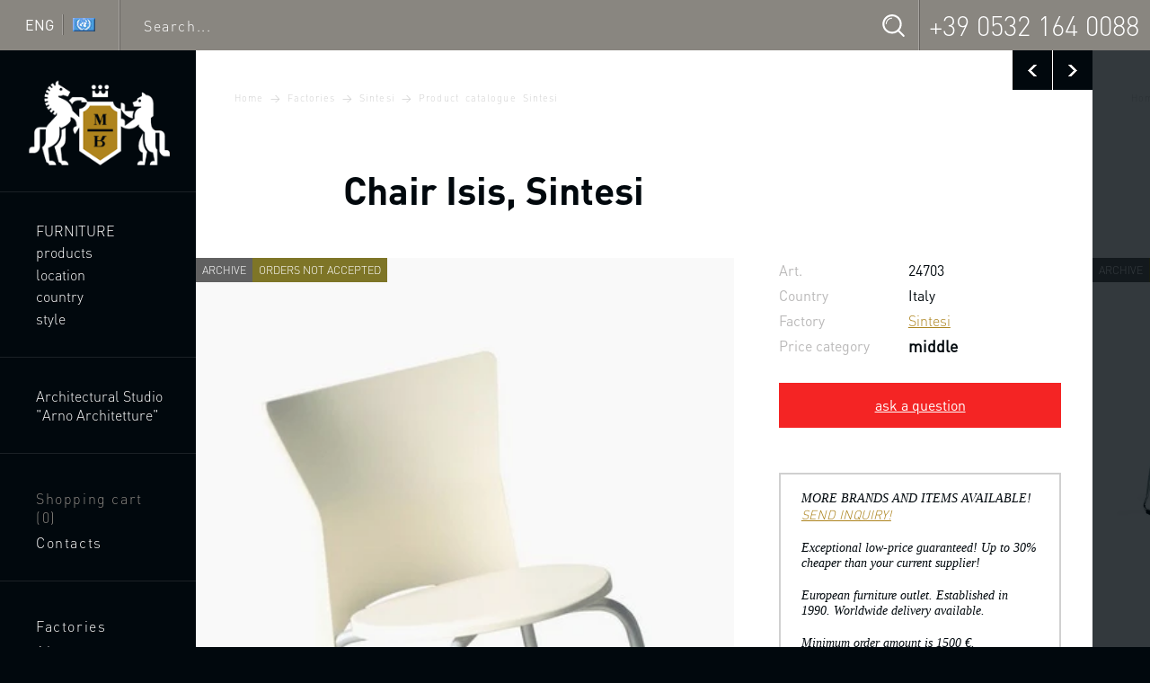

--- FILE ---
content_type: text/html; charset=UTF-8
request_url: https://www.luxuryfurnituremr.com/content/24703.html
body_size: 13932
content:
<!doctype html> <!--[if lte IE 8]>     <html class="no-js lte-ie9 lte-ie8" lang="en"> <![endif]--> <!--[if IE 9]>         <html class="no-js lte-ie9" lang="en"> <![endif]--> <!--[if gt IE 9]><!--> <html class="no-js" lang="en"> <!--<![endif]--> <head> <title>Chair Isis, Sintesi - Luxury furniture MR</title> <meta name="keywords" content="back in stock,chair,dining room,italy,metal,modern,plastic,sintesi" /> <meta name="description" content="Chair Isis, Sintesi." /> <meta charset="UTF-8"/> <meta http-equiv="x-ua-compatible" content="ie=edge"> <meta name="viewport" content="width=device-width, initial-scale=1"> <meta name="language" content="en" /> <meta http-equiv="content-language" content="en"> <meta property="og:locale" content="en_EN" /> <meta property="og:site_name" content="Luxury furniture MR"/> <meta property="og:title" content="Chair Isis, Sintesi" /> <meta property="twitter:site" content="@luxuryfurnituremr" /> <meta property="twitter:card" content="summary_large_image" /> <meta property="twitter:title" content="Chair Isis, Sintesi"/> <meta property="og:type" content="product" /> <meta property="og:url" content="https://www.luxuryfurnituremr.com/content/24703.html" /> <meta property="og:description" content="The Isis chair from the Italian manufacturer Sintesi. The base is made of steel tubes. Seat and backrest made of technopolymer. Colors - in stock. The model will perfectly complement a dining room in a modern style." /> <meta property="og:image" content="https://www.luxuryfurnituremr.com/images/tb/2/4/7/24703/13148719111102_w904h3000.jpg" /> <meta property="og:image:width" content="411" /> <meta property="og:image:height" content="550" /> <meta property="twitter:image" content="https://www.luxuryfurnituremr.com/images/tb/2/4/7/24703/13148719111102_w904h3000.jpg" /> <meta property="twitter:url" content="https://www.luxuryfurnituremr.com/content/24703.html" /> <meta property="twitter:description" content="The Isis chair from the Italian manufacturer Sintesi. The base is made of steel tubes. Seat and backrest made of technopolymer. Colors - in stock. The model will perfectly complement a dining room in a modern style." /> <link rel="icon" href="/favicon.ico" type="image/x-icon"> <link rel="shortcut icon" href="/favicon.ico" type="image/x-icon"> <meta http-equiv="x-dns-prefetch-control" content="on"> <link rel="dns-prefetch" href="//ajax.googleapis.com"> <link rel="dns-prefetch" href="//www.google-analytics.com"> <link rel="dns-prefetch" href="//s7.addthis.com"> <link rel="dns-prefetch" href="//m.addthisedge.com"> <link rel="dns-prefetch" href="//assets.pinterest.com"> <link rel="dns-prefetch" href="//widgets.pinterest.com"> <link rel="stylesheet" href="/css/template.css"> <!--[if lt IE 9]><script src="/js/ltie9-head.min.js"></script><![endif]--> <script>(function(w,d,s,l,i){w[l]=w[l]||[];w[l].push({'gtm.start':
new Date().getTime(),event:'gtm.js'});var f=d.getElementsByTagName(s)[0],
j=d.createElement(s),dl=l!='dataLayer'?'&l='+l:'';j.async=true;j.src=
'https://www.googletagmanager.com/gtm.js?id='+i+dl;f.parentNode.insertBefore(j,f);
})(window,document,'script','dataLayer','GTM-TR87Q7P');</script> </head><body> <noscript><iframe src="https://www.googletagmanager.com/ns.html?id=GTM-TR87Q7P" height="0" width="0" style="display:none;visibility:hidden"></iframe></noscript> <div class="wrapper"> <header class="panel-wrapper"> <div class="panel"> <div class="panel-cell panel-cell--lang"> <div class="language_selector" data-popup='select_language'> <span class="language_selector-text">ENG</span> <span class="language_selector-div"></span> <span class="language_selector-flag"> <div class="flag"></div> </span> </div> </div> <div class="panel-cell panel-cell--search"> <form class="panel-search" action="/search.html" method="get"> <input type="text" name="query" placeholder="Search..." title="Search" /> <button type="submit" title="Search"></button> </form> </div> <div class="panel-cell panel-cell--contacts"> <div class="panel-contact"> <span></span> <a href="tel:3905321640088">+39 0532 164 0088</a> </div> <div class="panel-mob-contact-btn"></div> </div> </div> <div class="panel-mob-contacts"> <div class="panel-contact"> <span></span> <a href="tel:3905321640088">+39 0532 164 0088</a> </div> </div> </header> <div class="columns"> <div class="columns-inner"> <div class="column-nav-bg"></div> <div class="column-nav"> <nav class="nav-wrapper"> <a class="logo" href="/" title="Luxury furniture MR"> <img class="logo-img logo-img--big lazyload" data-src="/img/logo.png" alt="Luxury furniture MR" width="190" height="156" /> <img class="logo-img logo-img--small lazyload" data-src="/img/logo_small.png" alt="Luxury furniture MR" width="107" height="118" /> </a> <ul class="nav nav--main"> <li class="nav-item"><a href="/furniture.html" title="italian furniture" class="nav-link">Furniture</a></li> <li class="nav-item nav-item--sub"><span class="nav-link" data-subnav-btn="type">products</span></li> <li class="nav-item nav-item--sub"><span class="nav-link" data-subnav-btn="place">location</span></li> <li class="nav-item nav-item--sub"><span class="nav-link" data-subnav-btn="country">country</span></li> <li class="nav-item nav-item--sub"><span class="nav-link" data-subnav-btn="style">style</span></li> </ul> <ul class="nav"> <li class="nav-item"><a href="/architect-giuseppe-arnone.html" class="nav-link">Architectural Studio "Arno Architetture"</a></li> </ul> <ul class="nav nav--special nav--desktop"> <li class="nav-item"> <a href="/basket.html" class="nav-link nav-link--shoppingcart  nav-link--shoppingcart--no">Shopping cart <span>(<span>0</span>)</span></a> </li> <li class="nav-item"><a href="/contacts.html" class="nav-link nav-link--contacts">Contacts</a></li> </ul> <ul class="nav nav--special nav--desktop"> <li class="nav-item"><a href="/firms.html" class="nav-link">Factories</a></li> <li class="nav-item"><a href="/about.html" class="nav-link">About&nbsp;us</a></li> <li class="nav-item"><a href="#" data-popup="feedback_question" class="nav-link nav-link--mail">Ask&nbsp;a&nbsp;question</a></li> </ul> <ul class="nav nav--tablet"> <li class="nav-item"><a href="/architect-giuseppe-arnone.html" class="nav-link">Giuseppe Arnone</a></li> <li class="nav-item"><a href="/firms.html" class="nav-link">Factories</a></li> <li class="nav-item"><a href="/about.html" class="nav-link">About&nbsp;us</a></li> <li class="nav-item"><a href="/contacts.html" class="nav-link">Contacts</a></li> <li class="nav-item"> <a href="/basket.html" class="nav-link nav-link--icon nav-link--shoppingcart  nav-link--shoppingcart--no"><span>(<span>0</span>)</span></a> </li> </ul> <ul class="nav nav--topmobile"> <li class="nav-item"> <a href="/basket.html" class="nav-link nav-link--icon nav-link--shoppingcart  nav-link--shoppingcart--no"></a> </li> <li class="nav-item"><span class="nav-link nav-link--icon nav-link--menu" data-mobmenutoggle><span class="hidden">Open/close menu</span></span></li> </ul> </nav> <nav class="mobmenu"> <ul class="nav"> <li class="nav-item"><a href="/furniture.html" title="italian furniture" class="nav-link">Furniture</a></li> <li class="nav-item nav-item--sub"><span class="nav-link" data-subnav-btn="type">products</span></li> <li class="nav-item nav-item--sub"><span class="nav-link" data-subnav-btn="place">location</span></li> <li class="nav-item nav-item--sub"><span class="nav-link" data-subnav-btn="country">country</span></li> <li class="nav-item nav-item--sub"><span class="nav-link" data-subnav-btn="style">style</span></li> </ul> <ul class="nav"> <li class="nav-item"><a href="/architect-giuseppe-arnone.html" class="nav-link">Architectural Studio "Arno Architetture"</a></li> </ul> <ul class="nav"> <li class="nav-item"><a href="/firms.html" class="nav-link">Factories</a></li> <li class="nav-item"><a href="/about.html" class="nav-link">About&nbsp;us</a></li> </ul> <ul class="nav nav--icons nav--mobile"> <li class="nav-item"><a href="/contacts.html" class="nav-link nav-link--icon nav-link--contacts"></a></li> <li class="nav-item"><a href="#" data-popup="feedback_question" class="nav-link nav-link--icon nav-link--mail"></a></li> </ul> </nav> </div> <div class="column-mainwrap"> <div class="column-main"> <section class="content-wrapper"> <div class="content-wrapper2"> <div class="swp" data-swp='[{"id":"24752","title":"The Bunny Chair, Sintesi","url":"\/content\/24752.html"},{"id":"24703","title":"Chair Isis, Sintesi","url":"\/content\/24703.html","isCurrent":true},{"id":"24764","title":"The Lala Chair, Sintesi","url":"\/content\/24764.html"},{"id":"24706","title":"The Leo Sofa, Sintesi","url":"\/content\/24706.html"},{"id":"24719","title":"The Meduse coffee table, Sintesi","url":"\/content\/24719.html"},{"id":"24745","title":"Rack Growing, Sintesi","url":"\/content\/24745.html"},{"id":"13448","title":"Chair without armrests, Rania Two - Sintesi","url":"\/content\/13448.html"}]' data-swp-url='/?temapage=tovar&action=tovarnextajx'> <div class="swp-controls"> <a class="arrow arrow--black arrow--prev" href="/content/24752.html" title="previous - The Bunny Chair, Sintesi"></a><a class="arrow arrow--black arrow--next" href="/content/24764.html" title="next - The Lala Chair, Sintesi"></a> </div> <div class="swp-items"> <div class="swp-item"> <div class="content" itemscope itemtype="http://schema.org/Product"> <nav class="breadcrumbs" xmlns:v="http://rdf.data-vocabulary.org/#"> <a typeof="v:Breadcrumb" href="/" title="Luxury furniture MR" rel="v:url" property="v:title">Home</a>&nbsp;<i></i> <a typeof="v:Breadcrumb" href="/firms.html" title="Manufacturers of lighting items Italy, Netherlands, France, Germany, USA, Netherlands…" rel="v:url" property="v:title">Factories</a>&nbsp;<i></i> <a typeof="v:Breadcrumb" href="/sintesi.html" title="Sintesi" rel="v:url" property="v:title">Sintesi</a>&nbsp;<i></i> <a typeof="v:Breadcrumb" href="/product-catalog-sintesi.html" title="Sintesi Furniture" rel="v:url" property="v:title">Product catalogue Sintesi</a> </nav> <div class="complex_header"> <div class="complex_header-bg"></div> <h1 itemprop="name">Chair Isis, Sintesi</h1> </div> <section class="item"> <div class="item-ill-wrap"> <div class="item-ill"> <img class="lazyload" data-src="/images/tb/2/4/7/24703/13148719111102_w904h3000.jpg" alt="Chair Isis, Sintesi" data-href="/images/tb/2/4/7/24703/13148719111102_w4000h3200.jpg" itemprop="image" /> <span class="item-marks"> <span class="item-mark item-mark--archive">archive</span> <span class="item-mark item-mark--suspended">orders not accepted</span> </span> </div> <div class="item-socials addthis_inline_share_toolbox"></div> </div> <div class="item-content"> <div class="item-content-aside"> <table class="item-data"> <tr><th>Art.</th><td>24703</td></tr> <tr><th>Country</th><td>Italy</td></tr> <tr><th>Factory</th><td><a href="/sintesi.html" title="Sintesi"><span itemprop="brand">Sintesi</span></a></td></tr> <tr valign="top"> <th>Price category</th> <td itemprop="offers" itemscope itemtype="http://schema.org/AggregateOffer"> <div class="item-data-category">middle</div> <meta itemprop="lowPrice" content="120"> <meta itemprop="priceCurrency" content="EUR"> </td> </tr> </table> <span itemprop="aggregateRating" itemscope itemtype="http://schema.org/AggregateRating"> <meta itemprop="ratingValue" content="61"> <meta itemprop="bestRating" content="100"> <meta itemprop="ratingCount" content="6"> </span> <button class="item-action item-action--price" data-popup='request_question' data-popup-config='{"usedClass":"item-action--done","formTitle":"Chair Isis, Sintesi, art. № 24703","url":"/request.html?action=question&item_id=24703","customOptions":{"itemId":24703}}'>ask a question</button> <div class="item-note"> <p>MORE BRANDS AND ITEMS AVAILABLE!&nbsp; <a href="#" data-popup="feedback_question">SEND INQUIRY!</a></p> <p>Exceptional low-price guaranteed! Up to 30% cheaper than your current supplier!</p> <p>European furniture outlet. Established in 1990. Worldwide delivery available.</p> <p>Minimum order amount is 1500 &euro;.</p> </div> </div> <div class="item-descr"> <div class="item-descr-title">Description, dimensions, materials</div> <div class="item-descr-text" itemprop="description">The Isis chair from the Italian manufacturer Sintesi. The base is made of steel tubes. Seat and backrest made of technopolymer. Colors - in stock. The model will perfectly complement a dining room in a modern style.</div> </div> </div> </section> <section class="block"> <header class="blockheader">chair Isis</header> <div class="block-content"> <table class="item-data"> <tr><th>Details:</th><td>
																											frame: metal<br />
																			seat: plastic<br /> </td></tr> </table> </div> </section> <section class="itemnote"> <div class="itemnote-content">
									Orders for products Sintesi is currently not accepted. 
								Have questions? Call our specialists daily from 10-00 to 19-00 on the Multi-line phone +39&nbsp;0532&nbsp;164&nbsp;0088, or <a href="#" data-popup="feedback_question">ask a question</a>.			
			</div> </section> <section class="itemgallery"> <header class="blockheader">Gallery The Isis Chair</header> <section class="gallery highlight"><a href="/images/tb/2/4/7/24703/13148719111102_w4000h3200.jpg" data-href="/images/tb/2/4/7/24703/13148719111102_w4000h3200.jpg" title="Chair Isis, Sintesi" class="gallery-item"><img class="lazyload" data-src="/images/tb/2/4/7/24703/13148719111102_w384h384.jpg" alt="The Isis Chair" width="384" height="384" /></a></section> </section> <div class="tab"> <div class="tab-tabs"> <a class="tab-link" href="#tab-asterisk"><span>*</span></a><a class="tab-link" href="#tab-tags">Tags</a><a class="tab-link" href="#tab-catalogs">Catalogues</a> </div> <div class="tab-content tab-content--active" id="tab-asterisk"> <div class="tab-note"> <div class="item-asteriks">*</div>
				The presence of the product and its characteristics need to be checked with the manager.
			</div> </div> <div class="tab-content" id="tab-tags"> <nav class="tags"> <a href="#">back in stock</a>, 											<a href="#">chair</a>, 											<a href="/luxurious-dining-room-furniture.html">dining room</a>, 											<a href="#">italy</a>, 											<a href="#">metal</a>, 											<a href="#">modern</a>, 											<a href="#">plastic</a>, 											<a href="/sintesi.html">sintesi</a> </nav> </div> <div class="tab-content" id="tab-catalogs"> <nav class="tags"> <div class="tags-catalogs"> <a href="/firms.html" title="Manufacturers of lighting items Italy, Netherlands, France, Germany, USA, Netherlands…">Factories</a>&nbsp;<i></i> <a href="/sintesi.html" title="Sintesi">Sintesi</a>&nbsp;<i></i> <a href="/product-catalog-sintesi.html" title="Sintesi Furniture">Product catalogue Sintesi</a> </div> </nav> </div> </div> <section class="itemswiper" itemscope itemtype="http://schema.org/ItemList"> <header class="blockheader">We recommend</header> <section class="swiper-container swiper-container--highlight swiper-container--four"> <div class="swiper-wrapper"><div class="swiper-slide"><div class="citem citem--fixed13"> <div class="citem-inner" itemprop="itemListElement" itemscope itemtype="http://schema.org/Product"> <a href="/content/7147.html" class="citem-ill" title="Chair with upholstery, Flide - features tisettanta furnishings"> <span class="citem-ill-inner"><img class="lazyload" data-src="/images/tb/7/1/4/7147/1267556774_w384h295.jpg" width="384" height="295" alt="Chair with upholstery, Flide - features tisettanta furnishings" /></span> <span class="citem-ill-shadow"></span> <span class="citem-marks"> </span> </a> <div class="citem-content"> <div class="citem-content-body"> <a href="/content/7147.html" class="citem-name" title="Chair with upholstery, Flide - features tisettanta furnishings" itemprop="url"><span itemprop="name">chair Flide</span></a> <meta itemprop="description" content="Chair with upholstery, Flide - features tisettanta furnishings"> <table class="citem-data"> <tr><th>Art.</th><td>7147</td></tr> <tr><th>Country</th><td>Italy</td></tr> <tr><th>Factory</th><td itemprop="brand">Tisettanta</td></tr> <tr> <th>Price category</th> <td><div class="citem-category">high</div></td> </tr> </table> </div> <div class="citem-funcs"> <div class="citem-func citem-func--price" data-popup='request_pricecatalog' data-popup-config='{"usedClass":"citem-func--done","formTitle":"Chair with upholstery, Flide - features tisettanta furnishings, art. № 7147","url":"/request.html?action=priceincat&item_id=7147","customOptions":{"itemId":7147}}'>price</div> <a class="citem-func citem-func--add" href="/basket.html" data-ajax-button='{"url":"/basket.html?action=add&id=7147&t=1768211556", "loadingClass":"citem-func--loading","successClass":"citem-func--add--done","successText":"in the cart", "allowWhenSuccess":"true","customOptions":{"itemId":7147}}'>add to cart</a> </div> </div> </div> </div> </div><div class="swiper-slide"><div class="citem citem--fixed13"> <div class="citem-inner" itemprop="itemListElement" itemscope itemtype="http://schema.org/Product"> <a href="/content/16224.html" class="citem-ill" title="Chair with high back, Valmori"> <span class="citem-ill-inner"><img class="lazyload" data-src="/images/tb/1/6/2/16224/12983945169458_w384h295.jpg" width="384" height="295" alt="Chair with high back, Valmori" /></span> <span class="citem-ill-shadow"></span> <span class="citem-marks"> </span> </a> <div class="citem-content"> <div class="citem-content-body"> <a href="/content/16224.html" class="citem-name" title="Chair with high back, Valmori" itemprop="url"><span itemprop="name">Chair</span></a> <meta itemprop="description" content="Chair with high back, Valmori"> <table class="citem-data"> <tr><th>Art.</th><td>16224</td></tr> <tr><th>Country</th><td>Italy</td></tr> <tr><th>Factory</th><td itemprop="brand">Valmori</td></tr> <tr> <th>Price category</th> <td><div class="citem-category">middle</div></td> </tr> </table> </div> <div class="citem-funcs"> <div class="citem-func citem-func--price" data-popup='request_pricecatalog' data-popup-config='{"usedClass":"citem-func--done","formTitle":"Chair with high back, Valmori, art. № 16224","url":"/request.html?action=priceincat&item_id=16224","customOptions":{"itemId":16224}}'>price</div> <a class="citem-func citem-func--add" href="/basket.html" data-ajax-button='{"url":"/basket.html?action=add&id=16224&t=1768211556", "loadingClass":"citem-func--loading","successClass":"citem-func--add--done","successText":"in the cart", "allowWhenSuccess":"true","customOptions":{"itemId":16224}}'>add to cart</a> </div> </div> </div> </div> </div><div class="swiper-slide"><div class="citem citem--fixed13"> <div class="citem-inner" itemprop="itemListElement" itemscope itemtype="http://schema.org/Product"> <a href="/content/62245.html" class="citem-ill" title="The Red Corail Chair, Currey & Company"> <span class="citem-ill-inner"><img class="lazyload" data-src="/images/tb/6/2/2/62245/14011935283549_w384h295.jpg" width="384" height="295" alt="The Red Corail Chair, Currey & Company" /></span> <span class="citem-ill-shadow"></span> <span class="citem-marks"> </span> </a> <div class="citem-content"> <div class="citem-content-body"> <a href="/content/62245.html" class="citem-name" title="The Red Corail Chair, Currey & Company" itemprop="url"><span itemprop="name">The Corail Chair, Red</span></a> <meta itemprop="description" content="The Red Corail Chair, Currey & Company"> <table class="citem-data"> <tr><th>Art.</th><td>62245</td></tr> <tr><th>Country</th><td>USA</td></tr> <tr><th>Factory</th><td itemprop="brand">Currey & Company</td></tr> <tr> <th>Price category</th> <td><div class="citem-category">high</div></td> </tr> </table> </div> <div class="citem-funcs"> <div class="citem-func citem-func--price" data-popup='request_pricecatalog' data-popup-config='{"usedClass":"citem-func--done","formTitle":"The Red Corail Chair, Currey & Company, art. № 62245","url":"/request.html?action=priceincat&item_id=62245","customOptions":{"itemId":62245}}'>price</div> <a class="citem-func citem-func--add" href="/basket.html" data-ajax-button='{"url":"/basket.html?action=add&id=62245&t=1768211556", "loadingClass":"citem-func--loading","successClass":"citem-func--add--done","successText":"in the cart", "allowWhenSuccess":"true","customOptions":{"itemId":62245}}'>add to cart</a> </div> </div> </div> </div> </div><div class="swiper-slide"><div class="citem citem--fixed13"> <div class="citem-inner" itemprop="itemListElement" itemscope itemtype="http://schema.org/Product"> <a href="/content/30393.html" class="citem-ill" title="Chair with frame of solid walnut and the upholstery of textile fabric C751/C752, Moletta Mobili"> <span class="citem-ill-inner"><img class="lazyload" data-src="/images/tb/3/0/3/30393/13235059018778_w384h295.jpg" width="349" height="268" alt="Chair with frame of solid walnut and the upholstery of textile fabric C751/C752, Moletta Mobili" /></span> <span class="citem-ill-shadow"></span> <span class="citem-marks"> </span> </a> <div class="citem-content"> <div class="citem-content-body"> <a href="/content/30393.html" class="citem-name" title="Chair with frame of solid walnut and the upholstery of textile fabric C751/C752, Moletta Mobili" itemprop="url"><span itemprop="name">Chair C751/C752</span></a> <meta itemprop="description" content="Chair with frame of solid walnut and the upholstery of textile fabric C751/C752, Moletta Mobili"> <table class="citem-data"> <tr><th>Art.</th><td>30393</td></tr> <tr><th>Country</th><td>Italy</td></tr> <tr><th>Factory</th><td itemprop="brand">Moletta Mobili</td></tr> <tr> <th>Price category</th> <td><div class="citem-category">high</div></td> </tr> </table> </div> <div class="citem-funcs"> <div class="citem-func citem-func--price" data-popup='request_pricecatalog' data-popup-config='{"usedClass":"citem-func--done","formTitle":"Chair with frame of solid walnut and the upholstery of textile fabric C751/C752, Moletta Mobili, art. № 30393","url":"/request.html?action=priceincat&item_id=30393","customOptions":{"itemId":30393}}'>price</div> <a class="citem-func citem-func--add" href="/basket.html" data-ajax-button='{"url":"/basket.html?action=add&id=30393&t=1768211556", "loadingClass":"citem-func--loading","successClass":"citem-func--add--done","successText":"in the cart", "allowWhenSuccess":"true","customOptions":{"itemId":30393}}'>add to cart</a> </div> </div> </div> </div> </div><div class="swiper-slide"><div class="citem citem--fixed13"> <div class="citem-inner" itemprop="itemListElement" itemscope itemtype="http://schema.org/Product"> <a href="/content/28764.html" class="citem-ill" title="Chair with metal legs, Tonin casa"> <span class="citem-ill-inner"><img class="lazyload" data-src="/images/tb/2/8/7/28764/13212647830424_w384h295.jpg" width="384" height="295" alt="Chair with metal legs, Tonin casa" /></span> <span class="citem-ill-shadow"></span> <span class="citem-marks"> </span> </a> <div class="citem-content"> <div class="citem-content-body"> <a href="/content/28764.html" class="citem-name" title="Chair with metal legs, Tonin casa" itemprop="url"><span itemprop="name">Chair</span></a> <meta itemprop="description" content="Chair with metal legs, Tonin casa"> <table class="citem-data"> <tr><th>Art.</th><td>28764</td></tr> <tr><th>Country</th><td>Italy</td></tr> <tr><th>Factory</th><td itemprop="brand">Tonin casa</td></tr> <tr> <th>Price category</th> <td><div class="citem-category">middle</div></td> </tr> </table> </div> <div class="citem-funcs"> <div class="citem-func citem-func--price" data-popup='request_pricecatalog' data-popup-config='{"usedClass":"citem-func--done","formTitle":"Chair with metal legs, Tonin casa, art. № 28764","url":"/request.html?action=priceincat&item_id=28764","customOptions":{"itemId":28764}}'>price</div> <a class="citem-func citem-func--add" href="/basket.html" data-ajax-button='{"url":"/basket.html?action=add&id=28764&t=1768211556", "loadingClass":"citem-func--loading","successClass":"citem-func--add--done","successText":"in the cart", "allowWhenSuccess":"true","customOptions":{"itemId":28764}}'>add to cart</a> </div> </div> </div> </div> </div><div class="swiper-slide"><div class="citem citem--fixed13"> <div class="citem-inner" itemprop="itemListElement" itemscope itemtype="http://schema.org/Product"> <a href="/content/61891.html" class="citem-ill" title="Chair with armrests Dustin Leather version, Armani Casa"> <span class="citem-ill-inner"><img class="lazyload" data-src="/images/tb/6/1/8/61891/14001293740905_w384h295.jpg" width="384" height="295" alt="Chair with armrests Dustin Leather version, Armani Casa" /></span> <span class="citem-ill-shadow"></span> <span class="citem-marks"> </span> </a> <div class="citem-content"> <div class="citem-content-body"> <a href="/content/61891.html" class="citem-name" title="Chair with armrests Dustin Leather version, Armani Casa" itemprop="url"><span itemprop="name">Chair with armrests Dustin Leather version</span></a> <meta itemprop="description" content="Chair with armrests Dustin Leather version, Armani Casa"> <table class="citem-data"> <tr><th>Art.</th><td>61891</td></tr> <tr><th>Country</th><td>Italy</td></tr> <tr><th>Factory</th><td itemprop="brand">Armani Casa</td></tr> <tr> <th>Price category</th> <td><div class="citem-category">exclusive</div></td> </tr> </table> </div> <div class="citem-funcs"> <div class="citem-func citem-func--price" data-popup='request_pricecatalog' data-popup-config='{"usedClass":"citem-func--done","formTitle":"Chair with armrests Dustin Leather version, Armani Casa, art. № 61891","url":"/request.html?action=priceincat&item_id=61891","customOptions":{"itemId":61891}}'>price</div> <a class="citem-func citem-func--add" href="/basket.html" data-ajax-button='{"url":"/basket.html?action=add&id=61891&t=1768211556", "loadingClass":"citem-func--loading","successClass":"citem-func--add--done","successText":"in the cart", "allowWhenSuccess":"true","customOptions":{"itemId":61891}}'>add to cart</a> </div> </div> </div> </div> </div><div class="swiper-slide"><div class="citem citem--fixed13"> <div class="citem-inner" itemprop="itemListElement" itemscope itemtype="http://schema.org/Product"> <a href="/content/44501.html" class="citem-ill" title="Chair, Dialma Brown"> <span class="citem-ill-inner"><img class="lazyload" data-src="/images/tb/4/4/5/44501/13396854005599_w384h295.jpg" width="384" height="295" alt="Chair, Dialma Brown" /></span> <span class="citem-ill-shadow"></span> <span class="citem-marks"> </span> </a> <div class="citem-content"> <div class="citem-content-body"> <a href="/content/44501.html" class="citem-name" title="Chair, Dialma Brown" itemprop="url"><span itemprop="name">Chair </span></a> <meta itemprop="description" content="Chair, Dialma Brown"> <table class="citem-data"> <tr><th>Art.</th><td>44501</td></tr> <tr><th>Country</th><td>Italy</td></tr> <tr><th>Factory</th><td itemprop="brand">Dialma Brown</td></tr> <tr> <th>Price category</th> <td><div class="citem-category">high</div></td> </tr> </table> </div> <div class="citem-funcs"> <div class="citem-func citem-func--price" data-popup='request_pricecatalog' data-popup-config='{"usedClass":"citem-func--done","formTitle":"Chair, Dialma Brown, art. № 44501","url":"/request.html?action=priceincat&item_id=44501","customOptions":{"itemId":44501}}'>price</div> <a class="citem-func citem-func--add" href="/basket.html" data-ajax-button='{"url":"/basket.html?action=add&id=44501&t=1768211556", "loadingClass":"citem-func--loading","successClass":"citem-func--add--done","successText":"in the cart", "allowWhenSuccess":"true","customOptions":{"itemId":44501}}'>add to cart</a> </div> </div> </div> </div> </div><div class="swiper-slide"><div class="citem citem--fixed13"> <div class="citem-inner" itemprop="itemListElement" itemscope itemtype="http://schema.org/Product"> <a href="/content/37980.html" class="citem-ill" title="5184 Chair, Morelato"> <span class="citem-ill-inner"><img class="lazyload" data-src="/images/tb/3/7/9/37980/13311123759939_w384h295.jpg" width="350" height="269" alt="5184 Chair, Morelato" /></span> <span class="citem-ill-shadow"></span> <span class="citem-marks"> </span> </a> <div class="citem-content"> <div class="citem-content-body"> <a href="/content/37980.html" class="citem-name" title="5184 Chair, Morelato" itemprop="url"><span itemprop="name">Chair 5184</span></a> <meta itemprop="description" content="5184 Chair, Morelato"> <table class="citem-data"> <tr><th>Art.</th><td>37980</td></tr> <tr><th>Country</th><td>Italy</td></tr> <tr><th>Factory</th><td itemprop="brand">Morelato</td></tr> <tr> <th>Price category</th> <td><div class="citem-category">high</div></td> </tr> </table> </div> <div class="citem-funcs"> <div class="citem-func citem-func--price" data-popup='request_pricecatalog' data-popup-config='{"usedClass":"citem-func--done","formTitle":"5184 Chair, Morelato, art. № 37980","url":"/request.html?action=priceincat&item_id=37980","customOptions":{"itemId":37980}}'>price</div> <a class="citem-func citem-func--add" href="/basket.html" data-ajax-button='{"url":"/basket.html?action=add&id=37980&t=1768211556", "loadingClass":"citem-func--loading","successClass":"citem-func--add--done","successText":"in the cart", "allowWhenSuccess":"true","customOptions":{"itemId":37980}}'>add to cart</a> </div> </div> </div> </div> </div></div> </section> </section> </div> </div> </div> </div> </div> </section> <footer class="footer"> <nav class="footer-menus"> <div class="footer-menus-col"> <div class="footer-menu-header">luxuryfurnituremr</div> <ul class="footer-menu"> <li><a href="/about.html">About us</a></li> <li><a href="#" data-popup="callback">Back call</a></li> <li><a href="/products-look.html">Recently Viewed</a></li> <li><a href="/basket.html">Shopping cart</a></li> <li><a href="/contacts.html">Contacts</a></li> </ul> </div> <div class="footer-menus-col"> <div class="footer-menu-header">Furniture</div> <ul class="footer-menu"> <li><a href="/luxurious-living-room-furniture.html">Living room</a></li> <li><a href="/elite-children-furniture.html">Kids room</a></li> <li><a href="/elite-furniture-for-kitchen.html">Kitchen</a></li> <li><a href="/luxurious-bedroom-furniture.html">Bedroom</a></li> <li><a href="/luxurious-dining-room-furniture.html">Dining room</a></li> </ul> </div> <div class="footer-menus-col"> <div class="footer-menu-header">Information</div> <ul class="footer-menu"> <li><a href="/firms.html">Factories</a></li> <li><a href="/news.html">News</a></li> <li><a href="/articles.html">Articles</a></li> <li><a href="/regulation.html">Terms and Conditions</a></li> <li><a href="/privacy-policy.html">Privacy Policy</a></li> </ul> <div class="social_links"> <a href="https://www.instagram.com/luxury_interior_mr/" class="social_link social_link--ig" target="_blank"  rel="nofollow noopener"></a> </div> </div> </nav> <div class="footer-note"> <div class="footer-note-text"></div> </div> <div class="footer-copyrights"> <p>&copy; luxuryfurnituremr.com &mdash; a full range of facilities furnishing from Europe and the United States all over the world.</p> <p>Use of material is possible only with the active link to the original page of the material, titles should remain in their unaltered form.</p> <p>Made in <a href="https://sands.su" target="_blank" style="color: rgb(71, 74, 77);" rel="noopener">sands.su</a></p> </div> </footer> </div> </div> </div> </div> </div> <nav class="submenu submenu--instock" data-subnav-menu="instock"> <div class="submenu-inner"> <div class="submenu-inner2"> <div class="submenu-close">close</div> <div class="submenu-content"> <div class="submenu-title"><a href="/furniture-in-stock.html">stock</a></div> <ul class="submenu-menu"> <li><a href="/furniture-in-stock/sofas-in-stock.html" title="Sofas in stock">Sofas</a></li> <li><a href="/furniture-in-stock/tables-in-stock.html" title="Tables in stock">Tables</a></li> <li><a href="/furniture-in-stock/chairs-in-stock.html" title="Chairs in stock">Chairs</a></li> <li><a href="/furniture-in-stock/beds-in-stock.html" title="Beds in stock">Beds</a></li> <li><a href="/furniture-in-stock/living-rooms-in-stock.html" title="Living room furniture in stock">Living room furniture</a></li> <li><a href="/furniture-in-stock/bedrooms-in-stock.html" title="Bedroom furniture in stock">Bedroom furniture</a></li> <li><a href="/furniture-in-stock/dinings-in-stock.html" title="Furniture sets for a dining room in stock">Dining rooms</a></li> <li><a href="/furniture-in-stock/chests-in-stock.html" title="Chests of drawers in stock">Chests of drawers</a></li> <li><a href="/furniture-in-stock/cabinets-in-stock.html" title="Cabinets in stock">Cabinets</a></li> <li><a href="/furniture-in-stock/showcases-in-stock.html" title="Vitrine in stock">Vitrine</a></li> <li><a href="/furniture-in-stock/buffets-in-stock.html" title="Buffets and sideboards in stock">Buffets and sideboards</a></li> <li><a href="/furniture-in-stock/sideboards-in-stock.html" title="Bedside tables in stock">Bedside tables</a></li> <li><a href="/furniture-in-stock/armchairs-in-stock.html" title="Armchairs in stock">Armchairs</a></li> </ul> </div> </div> </div> </nav> <nav class="submenu submenu--type" data-subnav-menu="type"> <div class="submenu-inner"> <div class="submenu-inner2"> <div class="submenu-close">close</div> <div class="submenu-content"> <div class="submenu-title"><a href="/furniture-by-type.html">Products</a></div> <div class="submenu-columns"> <ul class="submenu-menu"> <li><a href="/accessories.html">Accessories</a></li> <li><a href="/amchair.html">Armchairs</a> <ul> <li><a href="/armchair-with-puff-foot-upholstered-furniture.html">Armchairs with an ottoman</a></li> <li><a href="/wheelarmchairs-upholstered-furniture.html">Armchairs with wheels</a></li> <li><a href="/armchairs-beds-bedroom-furniture.html">Chair beds</a></li> <li><a href="/designer-armchairs-upholstered-furniture.html">Designer armchairs</a></li> <li><a href="/wing-armchairs-bergers-upholstered-furniture.html">High back armchairs (Bergere)</a></li> <li><a href="/leather-armchairs-upholstered-furniture.html">Leather armchairs</a></li> <li><a href="/rattan-and-wicker-amchairs-upholstered-furniture.html">Rattan and wicker armchairs</a></li> <li><a href="/relax-armchairs-upholstered-furniture.html">Relax armchairs</a></li> <li><a href="/rocking-armchairs-upholstered-furniture.html">Rocking chairs</a></li> <li><a href="/round-armchairs-upholstered-furniture.html">Round armchairs</a></li> <li><a href="/swivel-armchairs-upholstered-furniture.html">Swivel armchairs</a></li> <li><a href="/double-armchairs-upholstered-furniture.html">Two-seater armchairs</a></li> </ul> </li> <li><a href="/bar-stand.html">Bars</a></li> <li><a href="/tables-under-sinks-bathroom-furniture.html">Bathroom vanity and sink units</a></li> <li><a href="/beds-bedroom-furniture.html">Beds</a> <ul> <li><a href="/beds-with-drawers-bedroom-furniture.html">Beds with drawers</a></li> <li><a href="/beds-with-footboard-bedroom-furniture.html">Beds with footboards</a></li> <li><a href="/beds-with-soft-pillows-bedroom-furniture.html">Beds with upholstered headboards</a></li> <li><a href="/bunk-beds-bedroom-furniture.html">Bunk beds</a></li> <li><a href="/textile-beds-bedroom-furniture.html">Fabric beds</a></li> <li><a href="/canopy-beds-bedroom-furniture.html">Four poster beds</a></li> <li><a href="/beds-with-a-high-back-bedroom-furniture.html">High headboard beds</a></li> <li><a href="/baby-cots-bedroom-furniture.html">Kids beds</a></li> <li><a href="/leather-beds-bedroom-furniture.html">Leather beds</a></li> <li><a href="/round-bed-bedroom-furniture.html">Round beds</a></li> <li><a href="/beds-from-solid-wood-bedroom-furniture.html">Solid wood beds</a></li> <li><a href="/forged-beds-bedroom-furniture.html">Wrought iron beds</a></li> </ul> </li> </ul> <ul class="submenu-menu"> <li><a href="/benchs-upholstered-furniture.html">Benches</a></li> <li><a href="/buffet.html">Buffets and sideboards</a></li> <li><a href="/cabinets-furniture-storage.html">Cabinets</a> <ul> <li><a href="/clothes-lockers-furniture-for-storage-of-clothing.html">Armoires and wardrobes</a></li> <li><a href="/bathroom-cabinets.html">Bathroom cabinets</a></li> <li><a href="/bookcases.html">Bookcases</a></li> <li><a href="/sideboard.html">China cabinets</a></li> <li><a href="/cupboard.html">Cupboards</a></li> </ul> </li> <li><a href="/sunbeds-upholstered-furniture.html">Chaise lounges</a></li> <li><a href="/chairs.html">Chairs and stools</a> <ul> <li><a href="/bar-stools-tables-and-chairs.html">Bar stools</a></li> <li><a href="/chairs-with-armrests-tables-and-chairs.html">Chairs with armrests</a></li> <li><a href="/chairs-with-textile-upholstery.html">Fabric upholstered chairs</a></li> <li><a href="/folding-stackable-chairs-tables-and-chairs.html">Folding and stacking chairs</a></li> <li><a href="/chairs-with-leather-upholstery.html">Leather upholstered chairs</a></li> <li><a href="/office-and-desk-armchairs-upholstered-furniture.html">Office chairs, desk chairs</a></li> <li><a href="/rattan-and-wicker-chairs-tables-and-chairs.html">Rattan and wicker chairs</a></li> <li><a href="/tabouret.html">Stools</a></li> <li><a href="/swivels-tables-and-chairs.html">Swivel chairs</a></li> </ul> </li> <li><a href="/chests-of-drawers-furniture-for-storing-clothes.html">Chests of drawers</a></li> <li><a href="/hanger.html">Coat racks</a></li> <li><a href="/consoles-tables-and-chairs.html">Console tables</a></li> </ul> <ul class="submenu-menu"> <li><a href="/couchs-upholstered-furniture.html">Day beds</a></li> <li><a href="/furniture-for-tv.html">Entertainment centers</a></li> <li><a href="/kitchens-furniture.html">Kitchens</a> <ul> <li><a href="/kitchen-corner.html">Corner kitchens</a></li> <li><a href="/furniture-for-kitchen-italy.html">Italian kitchens</a></li> <li><a href="/kitchen-islands.html">Kitchen islands</a></li> <li><a href="/kitchenette-kitchen-furniture.html">Kitchenettes</a></li> <li><a href="/kitchens-with-islands-kitchen-furniture.html">Kitchens with islands</a></li> <li><a href="/kitchen-solid-wood.html">Solid wood kitchens</a></li> </ul> </li> <li><a href="/library.html">Libraries</a></li> <li><a href="/mirror.html">Mirrors</a> <ul> <li><a href="/oval-mirrors.html">Oval mirrors</a></li> <li><a href="/rectangular-mirror.html">Rectangular mirrors</a></li> <li><a href="/round-mirrors.html">Round mirrors</a></li> <li><a href="/square-mirrors.html">Square mirrors</a></li> </ul> </li> <li><a href="/modular-system-wall.html">Modular systems, wall units</a></li> <li><a href="/bedside-bedroom-furniture.html">Nightstands</a></li> <li><a href="/poufs-upholstered-furniture.html">Ottomans</a></li> <li><a href="/cheval.html">Pier glasses</a></li> <li><a href="/screens.html">Screens</a></li> <li><a href="/secretaires.html">Secretaries</a></li> <li><a href="/shelves.html">Shelves</a></li> <li><a href="/bookcase.html">Shelving units</a></li> </ul> <ul class="submenu-menu"> <li><a href="/sofa.html">Sofas and sectionals</a> <ul> <li><a href="/corner-sofas-upholstered-furniture.html">Corner sofas</a></li> <li><a href="/designer-sofas-upholstered-furniture.html">Designer sofas</a></li> <li><a href="/children-sofas-upholstered-furniture.html">Kids sofas</a></li> <li><a href="/leather-sofas-upholstered-furniture.html">Leather sofas</a></li> <li><a href="/circular-and-semicircular-sofas-upholstered-furniture.html">Round and semicircular sofas</a></li> <li><a href="/modular-and-sectional-sofas-upholstered-furniture.html">Sectionals</a></li> <li><a href="/sofa-beds-upholstered-furniture.html">Sofa beds</a></li> <li><a href="/double-sofas-upholstered-furniture.html">Two-seater sofas</a></li> </ul> </li> <li><a href="/tables.html">Tables</a> <ul> <li><a href="/bedstands-tables-and-chairs.html">Bedside tables</a></li> <li><a href="/folding-serving-tables-tables-and-chairs.html">Coffee and serving tables</a></li> <li><a href="/computer-desks-tables-and-chairs.html">Computer desks</a></li> <li><a href="/desks-furniture-for-cabinets-and-libraries.html">Desks</a></li> <li><a href="/dining-tables-tables-and-chairs.html">Dining tables</a></li> <li><a href="/dressing-tables.html">Dressing tables</a></li> <li><a href="/folding-and-folding-tables-tables-and-chairs.html">Folding and extension tables</a></li> <li><a href="/glass-tables-tables-and-chairs.html">Glass tables</a></li> <li><a href="/tables-for-magazine.html">Living room tables</a></li> <li><a href="/round-oval-tables-tables-and-chairs.html">Round and oval tables</a></li> <li><a href="/pridivannye-tables.html">Sofa tables</a></li> <li><a href="/rectangular-and-square-tables-tables-and-chairs.html">Square tables</a></li> </ul> </li> <li><a href="/chests.html">Trunks</a></li> <li><a href="/pedestals-for-tv.html">TV stands</a></li> <li><a href="/wardrobes-furniture-for-storage-of-clothing.html">Walk-in closets</a></li> </ul> </div> </div> </div> </div> </nav> <nav class="submenu" data-subnav-menu="place"> <div class="submenu-inner"> <div class="submenu-inner2"> <div class="submenu-close">close</div> <div class="submenu-content"> <div class="submenu-title"><a href="/furniture-directional.html">Location</a></div> <ul class="submenu-menu"> <li><a href="/bar.html" title="Comfortable recreation, a stylish interior – original furniture for a bar">Bar</a></li> <li><a href="/luxury-bathroom-furniture.html" title="Elite furniture for a bathroom from the best factories of Italy, Spain, Germany, France and the USA">Bathroom</a></li> <li><a href="/luxurious-bedroom-furniture.html" title="Elite furniture for your bedroom from the best factories of Italy, Spain, Germany and France">Bedroom</a></li> <li><a href="/furniture-billiard-italy.html" title="Luxury furniture for the billiard room from the best manufacturers in Italy, Spain, Germany, France and the USA">Billiard room</a></li> <li><a href="/elite-furniture-cabinets.html" title="Elite furniture for a home office from the best factories of Italy, Spain, Germany, France and the USA">Cabinet</a></li> <li><a href="/luxurious-dining-room-furniture.html" title="Elite furniture for your dining room from the best factories of Italy, Spain, Germany and France">Dining room</a></li> <li><a href="/hallway-hall-furniture-italy.html" title="Elite furniture for a hall from the best factories of Italy, Spain, Germany and France">Hall, hallway</a></li> <li><a href="/elite-children-furniture.html" title="Elite furniture for kids & teens rooms from the best factories of Italy, Spain, Germany and France">Kids' and teen rooms</a></li> <li><a href="/elite-furniture-for-kitchen.html" title="Elite furniture for your kitchen from the best factories of Italy, Spain, Germany and France">Kitchen</a></li> <li><a href="/luxury-furniture-for-libraries.html" title="Elite furniture for a library from the best factories of Italy, Spain, German, France and the USA">Library</a></li> <li><a href="/luxurious-living-room-furniture.html" title="Luxury furniture for your living room from the best factories of Italy, Spain, Germany and France">Living rooms</a></li> <li><a href="/office.html" title="High-quality and elite furniture for offices">Office furniture</a></li> <li><a href="/street-furniture.html" title="Elite outdoor furniture from the best factories of Italy, Spain, Germany and France">Outdoor furniture</a></li> <li><a href="/public-spaces.html" title="Elite furniture for public areas from the best factories of Italy, Spain, Germany and France">Public areas</a></li> <li><a href="/furniture-terrace-summer-furniture-italy.html" title="Luxury furniture for a terrace, outdoor furniture from the best factories of Italy, Spain, Germany and France">Terrace, outdoor furniture</a></li> <li><a href="/luxury-wardrobes-furniture.html" title="Elite furniture for walk-in-closets from the best factories of Italy, Spain, Germany, France and the USA">Walk-in-closets</a></li> </ul> </div> </div> </div> </nav> <nav class="submenu" data-subnav-menu="style"> <div class="submenu-inner"> <div class="submenu-inner2"> <div class="submenu-close">close</div> <div class="submenu-content"> <div class="submenu-title"><a href="/furniture-by-styles.html">Style</a></div> <ul class="submenu-menu"> <li><a href="/historic-furniture.html" title="Historic furniture, furniture in a historical style from the best factories of Italy, Spain, Germany, France and the USA">Historical</a></li> <li><a href="/classic-furniture.html" title="Classic furniture, furniture in the classic style from the best factories of Italy, Spain, Germany, France and the USA">Classic</a></li> <li><a href="/present-day-furniture.html" title="Modern furniture, furniture in a modern style from the best factories of Italy, Spain, Germany, France and the USA">Modern</a></li> <li><a href="/designer-furniture.html" title="Designer furniture from the best factories of Italy, Spain, Germany, France and the USA">Designer furniture</a></li> <li><a href="/american-style-furniture.html" title="The furniture in the American style">American style</a></li> <li><a href="/art-deco-furniture.html" title="Art Deco furniture, furniture in the Art Deco style from the best factories of Italy, Spain, Germany, France and the USA">Art Deco</a></li> <li><a href="/art-nouveau-liberty-modern-furniture.html" title="Art Nouveau, Liberty furniture; Art Nouveau or Liberty furniture from the best factories of Italy, Spain, Germany, France and the USA">Art Nouveau, Liberty styles</a></li> <li><a href="/avant-garde-style-furniture.html" title="Furniture in the style of avant-garde">Avant-garde</a></li> <li><a href="/country-rustic-style-furniture.html" title="Country furniture, rustic-style furniture from the best factories of Italy, Spain, Germany, France and the USA">A country style, rustic style</a></li> <li><a href="/baroque-rococo-furniture.html" title="Baroque, Rococo furniture, furniture in a Baroque or Rococo style from the best factories of Italy, Spain, Germany, France and the USA">Baroque, Rococo</a></li> <li><a href="/eclectic-style-furniture.html" title="Furniture in the eclectic style">Eclectic</a></li> <li><a href="/english-style-furniture.html" title="English style">English style</a></li> <li><a href="/etnikay-furniture.html" title="Ethnic furniture, furniture in the ethnic style from the best factories of Italy, Spain, Germany, France and the USA"> Ethnics</a></li> <li><a href="/french-style-furniture.html" title="French style">French style</a></li> <li><a href="/fusion-furniture.html" title="Fusion furniture, furniture in the fusion style from the best factories of Italy, Spain, Germany, France and the USA">Fusion</a></li> <li><a href="/glamor-furniture.html" title="Glamorous furniture from the best factories of Italy, Spain, Germany, France and the USA">Glamour</a></li> <li><a href="/hi-tech-furniture.html" title="Hi-tech furniture, furniture in the high-tech style from the best factories of Italy, Spain, Germany, France and the USA">Hi-tech</a></li> <li><a href="/loft-style-furniture.html" title="Loft">Loft</a></li> <li><a href="/minimalism-style-furniture.html" title="Furniture in a minimalist style">Minimalism</a></li> <li><a href="/neoclassic-style-furniture.html" title="Furniture in the neoclassical style">Neoclassic</a></li> <li><a href="/pop-art.html" title="Pop art furniture, furniture in the style of pop art from the best factories of Italy, Spain, Germany, France and the USA">Pop art</a></li> <li><a href="/provence-furniture.html" title="Provence furniture, furniture in the Provence style from the best factories of Italy, Spain, Germany, France and the USA">Provence</a></li> <li><a href="/venetian-style-furniture.html" title="Furniture in the Venetian style; a unique combination of colors and elegant forms">Venetian style</a></li> <li><a href="/vintage-style-furniture.html" title="Furniture in the vintage style">Vintage</a></li> </ul> </div> </div> </div> </nav> <nav class="submenu" data-subnav-menu="country"> <div class="submenu-inner"> <div class="submenu-inner2"> <div class="submenu-close">close</div> <div class="submenu-content"> <div class="submenu-title"><a href="/furniture-by-country.html">Country</a></div> <ul class="submenu-menu"> <li><a href="/american-furniture.html" title="American furniture">American furniture</a></li> <li><a href="/belgian-furniture.html" title="The special nature of the European interior is a noble Belgian furniture">Belgian furniture</a></li> <li><a href="/dutch-furniture.html" title="Dutch furniture">Dutch furniture</a></li> <li><a href="/english-furniture.html" title="English furniture">English furniture</a></li> <li><a href="/finnish-furniture.html" title="Finnish furniture">Finnish furniture</a></li> <li><a href="/french-furniture.html" title="French furniture">French furniture</a></li> <li><a href="/german-furniture.html" title="German furniture">German furniture</a></li> <li><a href="/italian-furniture.html" title="Italian furniture">Italian furniture</a></li> <li><a href="/portuguese-furniture.html" title="Portuguese furniture">Portuguese furniture</a></li> <li><a href="/spanish-furniture.html" title="Spanish furniture">Spanish furniture</a></li> <li><a href="/swiss-furniture.html" title="Swiss furniture">Swiss furniture</a></li> </ul> </div> </div> </div> </nav> <div id="request_price" class="form_popup"> <form id="form_request_price" name="request_price" method="post" action="/request.html?action=price" class="form_popup-inner"> <div class="form_popup-close"></div> <div class="form_popup-header form_popup-header--request_price"><div></div></div> <div class="form_popup-body"> <div class="form_popup-title">Minimum order amount is 1500 &euro;<br>To get a discount and learn the price:</div> <div class="form_popup-text">Chair Isis, Sintesi, art. № 24703</div> <div class="form_popup-note">fill in the fields:</div> <div class="form_popup-fields"> <input type="text" value="" name="name" class="form_text" placeholder="Your name (required)" data-validation="required" /> <input type="tel" value="" name="phone" class="form_text form_text_phone" placeholder="Your telephone number (required)" data-validation="required" /> <input type="email" value="" name="email" class="form_text" placeholder="Your e-mail (required)" data-validation="required" /> <textarea name="message" class="form_textarea" placeholder="Message"></textarea> </div> <div class="form_popup-note">send a request</div> </div> <div class="form_popup-control"> <span class="form_popup-submit form_popup-submit--disabled">send</span> </div> </form> </div> <div id="request_pricecatalog" class="form_popup"> <form id="form_request_pricecatalog" name="request_pricecatalog" method="post" action="#" class="form_popup-inner"> <div class="form_popup-close"></div> <div class="form_popup-header form_popup-header--request_price"><div></div></div> <div class="form_popup-body"> <div class="form_popup-title">Minimum order amount is 1500 &euro;<br>To get a discount and learn the price:</div> <div class="form_popup-text"></div> <div class="form_popup-note">fill in the fields:</div> <div class="form_popup-fields"> <input type="text" value="" name="name" class="form_text" placeholder="Your name (required)" data-validation="required" /> <input type="tel" value="" name="phone" class="form_text form_text_phone" placeholder="Your telephone number (required)" data-validation="required" /> <input type="email" value="" name="email" class="form_text" placeholder="Your e-mail (required)" data-validation="required" /> <textarea name="message" class="form_textarea" placeholder="Message"></textarea> </div> <div class="form_popup-note">send a request</div> </div> <div class="form_popup-control"> <span class="form_popup-submit form_popup-submit--disabled">send</span> </div> </form> </div> <div id="request_question" class="form_popup"> <form id="form_request_question" name="request_question" method="post" action="/request.html?action=question" class="form_popup-inner"> <div class="form_popup-close"></div> <div class="form_popup-header form_popup-header--request_price"><div></div></div> <div class="form_popup-body"> <div class="form_popup-title">Minimum order amount is 1500 &euro;<br>Ask a question</div> <div class="form_popup-text">Chair Isis, Sintesi, art. № 24703</div> <div class="form_popup-fields"> <input type="text" value="" name="name" class="form_text" placeholder="Your name (required)" data-validation="required" /> <input type="tel" value="" name="phone" class="form_text form_text_phone" placeholder="Your telephone number (required)" data-validation="required" /> <input type="email" value="" name="email" class="form_text" placeholder="Your e-mail (required)" data-validation="required" /> <textarea name="message" class="form_textarea" placeholder="Message"></textarea> </div> </div> <div class="form_popup-control"> <span class="form_popup-submit form_popup-submit--disabled">send</span> </div> </form> </div> <div id="feedback_question" class="form_popup"> <form id="form_feedback_question" name="feedback_question" method="post" action="/request.html?action=feedbackquestion" class="form_popup-inner"> <div class="form_popup-close"></div> <div class="form_popup-header form_popup-header--request_price"><div></div></div> <div class="form_popup-body"> <div class="form_popup-title">Minimum order amount is 1500 &euro;<br>Ask a question</div> <div class="form_popup-text">Give your telephone number:</div> <div class="form_popup-fields"> <input type="hidden" value="24703" name="item_id" /> <input type="text" value="" name="name" class="form_text" placeholder="Your name (required)" data-validation="required" /> <input type="tel" value="" name="phone" class="form_text form_text_phone" placeholder="Your telephone number (required)" data-validation="required" /> <input type="email" value="" name="email" class="form_text" placeholder="Your e-mail (required)" data-validation="required" /> <textarea name="message" class="form_textarea" placeholder="Message"></textarea> </div> </div> <div class="form_popup-control"> <span class="form_popup-submit form_popup-submit--disabled">send</span> </div> </form> </div> <div id="callback" class="form_popup"> <form id="form_callback" name="callback" method="post" action="/request.html?action=phone" class="form_popup-inner"> <div class="form_popup-close"></div> <div class="form_popup-header form_popup-header--request_price"><div></div></div> <div class="form_popup-body"> <div class="form_popup-title">Minimum order amount is 1500 &euro;<br>Callback service</div> <div class="form_popup-text">Give your telephone number:</div> <div class="form_popup-fields"> <input type="hidden" value="24703" name="item_id" /> <input type="text" value="" name="name" class="form_text" placeholder="Your name (required)" data-validation="required" /> <input type="tel" value="" name="phone" class="form_text form_text_phone" placeholder="Your telephone number (required)" data-validation="required" /> <input type="email" value="" name="email" class="form_text" placeholder="Your e-mail (required)" data-validation="required" /> <textarea name="message" class="form_textarea" placeholder="Message"></textarea> </div> </div> <div class="form_popup-control"> <span class="form_popup-submit form_popup-submit--disabled">send</span> </div> </form> </div> <div id="select_language" class="form_popup form_popup--slim"> <div class="form_popup-close"></div> <div class="form_popup-body"> <div class="form_popup-title form_popup-title--preferences">Preferences Language</div> <div class="form_popup-fields form_popup-fields--preferences"> <ul class="filter-param-list"><li class="filter-param-item--full"><input type="radio" class="uicheckbox f-checkbox-radio" name="language" id="language-EN" value="https://www.luxuryfurnituremr.com" data-redirect-on-change /><label class="filter-label" for="language-EN">English</label></li><li class="filter-param-item--full"><input type="radio" class="uicheckbox f-checkbox-radio" name="language" id="language-EN_GB" value="https://www.luxuryfurnituremr.co.uk" data-redirect-on-change /><label class="filter-label" for="language-EN_GB">English - UK</label></li><li class="filter-param-item--full"><input type="radio" class="uicheckbox f-checkbox-radio" name="language" id="language-EN_US" value="https://www.luxuryfurnituremr.us" data-redirect-on-change /><label class="filter-label" for="language-EN_US">English - USA</label></li><li class="filter-param-item--full"><input type="radio" class="uicheckbox f-checkbox-radio" name="language" id="language-ES_US" value="https://es.luxuryfurnituremr.us" data-redirect-on-change /><label class="filter-label" for="language-ES_US">Español - USA</label></li> </ul> <ul class="filter-param-list"><li class="filter-param-item--full"><input type="radio" class="uicheckbox f-checkbox-radio" name="language" id="language-DE" value="https://www.luxuryfurnituremr.de" data-redirect-on-change /><label class="filter-label" for="language-DE">Deutsch</label></li><li class="filter-param-item--full"><input type="radio" class="uicheckbox f-checkbox-radio" name="language" id="language-FR" value="https://www.luxuryfurnituremr.fr" data-redirect-on-change /><label class="filter-label" for="language-FR">Français</label></li><li class="filter-param-item--full"><input type="radio" class="uicheckbox f-checkbox-radio" name="language" id="language-PT" value="https://pt.luxuryfurnituremr.com" data-redirect-on-change /><label class="filter-label" for="language-PT">Português</label></li><li class="filter-param-item--full"><input type="radio" class="uicheckbox f-checkbox-radio" name="language" id="language-ES" value="https://www.luxuryfurnituremr.es" data-redirect-on-change /><label class="filter-label" for="language-ES">Español</label></li> </ul> </div> </div> </div> <script type="text/javascript">
  var mmPhoneCodeCountries = [
{ name: 'USA', code2: 'US', number: '+1', isDefault: true },{ name: 'Afghanistan', code2: 'AF', number: '+93'},{ name: 'Albania', code2: 'AL', number: '+355'},{ name: 'Algeria', code2: 'DZ', number: '+21'},{ name: 'American Samoa', code2: 'AS', number: '+684'},{ name: 'Andorra', code2: 'AD', number: '+376'},{ name: 'Angola', code2: 'AO', number: '+244'},{ name: 'Anguilla', code2: 'AI', number: '+1-264'},{ name: 'Antigua and Barbuda', code2: 'AG', number: '+1-268'},{ name: 'Argentina', code2: 'AR', number: '+54'},{ name: 'Armenia', code2: 'AM', number: '+374'},{ name: 'Aruba', code2: 'AW', number: '+297'},{ name: 'Australia', code2: 'AU', number: '+61'},{ name: 'Austria', code2: 'AT', number: '+43'},{ name: 'Azerbaijan', code2: 'AZ', number: '+994'},{ name: 'Bahamas', code2: 'BS', number: '+1-242'},{ name: 'Bahrain', code2: 'BH', number: '+973'},{ name: 'Bangladesh', code2: 'BD', number: '+880'},{ name: 'Barbados', code2: 'BB', number: '+1-246'},{ name: 'Belarus', code2: 'BY', number: '+375'},{ name: 'Belgium', code2: 'BE', number: '+32'},{ name: 'Belize', code2: 'BZ', number: '+501'},{ name: 'Benin', code2: 'BJ', number: '+229'},{ name: 'Bermuda', code2: 'BM', number: '+1-441'},{ name: 'Bhutan', code2: 'BT', number: '+975'},{ name: 'Bolivia', code2: 'BO', number: '+591'},{ name: 'Bosnia and Herzegovina', code2: 'BA', number: '+387'},{ name: 'Botswana', code2: 'BW', number: '+267'},{ name: 'Brazil', code2: 'BR', number: '+55'},{ name: 'British virgin Islands', code2: 'VG', number: '+1-284'},{ name: 'Brunei', code2: 'BN', number: '+673'},{ name: 'Bulgaria', code2: 'BG', number: '+359'},{ name: 'Burkina Faso', code2: 'BF', number: '+226'},{ name: 'Burundi', code2: 'BI', number: '+257'},{ name: 'Cambodia', code2: 'KH', number: '+855'},{ name: 'Cameroon', code2: 'CM', number: '+237'},{ name: 'Canada', code2: 'CA', number: '+1'},{ name: 'Cape Verde', code2: 'CV', number: '+238'},{ name: 'Cayman Islands', code2: 'KY', number: '+1-345'},{ name: 'Central African Republic', code2: 'CF', number: '+236'},{ name: 'Chad', code2: 'TD', number: '+235'},{ name: 'Chile', code2: 'CL', number: '+56'},{ name: 'China', code2: 'CN', number: '+86'},{ name: 'Cocos (Keeling)Islands', code2: 'CC', number: '+672'},{ name: 'Colombia', code2: 'CO', number: '+57'},{ name: 'Comoros', code2: 'KM', number: '+269'},{ name: 'Congo', code2: 'CG', number: '+242'},{ name: 'Cook Islands', code2: 'CK', number: '+682'},{ name: 'Costa Rica', code2: 'CR', number: '+506'},{ name: 'Croatia', code2: 'HR', number: '+385'},{ name: 'Cuba', code2: 'CU', number: '+53'},{ name: 'Cyprus', code2: 'CY', number: '+357'},{ name: 'Czech Republic', code2: 'CZ', number: '+420'},{ name: 'Democratic Republic Of The Congo', code2: 'CD', number: '+243'},{ name: 'Denmark', code2: 'DK', number: '+45'},{ name: 'Djibouti', code2: 'DJ', number: '+253'},{ name: 'Dominica', code2: 'DM', number: '+1-767'},{ name: 'Dominican Republic', code2: 'DO', number: '+1-809'},{ name: 'Ecuador', code2: 'EC', number: '+593'},{ name: 'Egypt', code2: 'EG', number: '+20'},{ name: 'England', code2: 'GB', number: '+44'},{ name: 'Equatorial Guinea', code2: 'GQ', number: '+240'},{ name: 'Eritrea', code2: 'ER', number: '+291'},{ name: 'Estonia', code2: 'EE', number: '+372'},{ name: 'Ethiopia', code2: 'ET', number: '+251'},{ name: 'Falkland Islands', code2: 'FK', number: '+500'},{ name: 'Faroe Islands', code2: 'FO', number: '+298'},{ name: 'Fiji', code2: 'FJ', number: '+242'},{ name: 'Finland', code2: 'FI', number: '+358'},{ name: 'France', code2: 'FR', number: '+33'},{ name: 'French Guiana', code2: 'GF', number: '+594'},{ name: 'French Polynesia', code2: 'PF', number: '+689'},{ name: 'Gabon', code2: 'GA', number: '+241'},{ name: 'Gambia', code2: 'GM', number: '+220'},{ name: 'Georgia', code2: 'GE', number: '+995'},{ name: 'Germany', code2: 'DE', number: '+49'},{ name: 'Ghana', code2: 'GH', number: '+233'},{ name: 'Gibraltar', code2: 'GI', number: '+350'},{ name: 'Greece', code2: 'GR', number: '+30'},{ name: 'Greenland', code2: 'GL', number: '+299'},{ name: 'Grenada', code2: 'GD', number: '+1-473'},{ name: 'Guadeloupe', code2: 'GP', number: '+590'},{ name: 'GUAM', code2: 'GU', number: '+671'},{ name: 'Guatemala', code2: 'GT', number: '+502'},{ name: 'Guinea', code2: 'GN', number: '+224'},{ name: 'Guinea-Bissau', code2: 'GW', number: '+245'},{ name: 'Guyana', code2: 'GY', number: '+592'},{ name: 'Haiti', code2: 'HT', number: '+509'},{ name: 'Honduras', code2: 'HN', number: '+504'},{ name: 'Hong Kong', code2: 'HK', number: '+852'},{ name: 'Hungary', code2: 'HU', number: '+36'},{ name: 'Iceland', code2: 'IS', number: '+354'},{ name: 'In', code2: 'TG', number: '+228'},{ name: 'India', code2: 'IN', number: '+91'},{ name: 'Indonesia', code2: 'ID', number: '+62'},{ name: 'Iran', code2: 'IR', number: '+98'},{ name: 'Iraq', code2: 'IQ', number: '+964'},{ name: 'Ireland', code2: 'IE', number: '+353'},{ name: 'Islands Turks and Caicos Islands', code2: 'TC', number: '+1-649'},{ name: 'Israel', code2: 'IL', number: '+972'},{ name: 'Italy', code2: 'IT', number: '+39'},{ name: 'Jamaica', code2: 'JM', number: '+1-876'},{ name: 'Japan', code2: 'JP', number: '+81'},{ name: 'Jordan', code2: 'JO', number: '+962'},{ name: 'Kazakhstan', code2: 'KZ', number: '+7'},{ name: 'Kenya', code2: 'KE', number: '+254'},{ name: 'Kiribati', code2: 'KI', number: '+686'},{ name: 'Kuwait', code2: 'KW', number: '+965'},{ name: 'Kyrgyzstan', code2: 'KG', number: '+996'},{ name: 'Laos', code2: 'LA', number: '+856'},{ name: 'Latvia', code2: 'LV', number: '+371'},{ name: 'Lebanon', code2: 'LB', number: '+961'},{ name: 'Lesotho', code2: 'LS', number: '+266'},{ name: 'Liberia', code2: 'LR', number: '+231'},{ name: 'Libya', code2: 'LY', number: '+21'},{ name: 'Liechtenstein', code2: 'LI', number: '+41'},{ name: 'Lithuania', code2: 'LT', number: '+370'},{ name: 'Luxembourg', code2: 'LU', number: '+352'},{ name: 'Macau', code2: 'MO', number: '+853'},{ name: 'Macedonia', code2: 'MK', number: '+389'},{ name: 'Madagascar', code2: 'MG', number: '+261'},{ name: 'Malawi', code2: 'MW', number: '+265'},{ name: 'Malaysia', code2: 'MY', number: '+60'},{ name: 'Mali', code2: 'ML', number: '+223'},{ name: 'Malta', code2: 'MT', number: '+356'},{ name: 'Marshall Islands', code2: 'MH', number: '+692'},{ name: 'Martinique', code2: 'MQ', number: '+596'},{ name: 'Mauritania', code2: 'MR', number: '+222'},{ name: 'Mauritius', code2: 'MU', number: '+230'},{ name: 'Mexico', code2: 'MX', number: '+52'},{ name: 'Micronesia', code2: 'FM', number: '+691'},{ name: 'Moldova', code2: 'MD', number: '+373'},{ name: 'Monaco', code2: 'MC', number: '+377'},{ name: 'Mongolia', code2: 'MN', number: '+976'},{ name: 'Montserrat', code2: 'MS', number: '+1-664'},{ name: 'Morocco', code2: 'MA', number: '+212'},{ name: 'Mozambique', code2: 'MZ', number: '+258'},{ name: 'Myanmar', code2: 'MM', number: '+95'},{ name: 'Namibia', code2: 'NA', number: '+264'},{ name: 'Nauru', code2: 'NR', number: '+674'},{ name: 'Nepal', code2: 'NP', number: '+977'},{ name: 'New Caledonia', code2: 'NC', number: '+687'},{ name: 'New Zealand', code2: 'NZ', number: '+64'},{ name: 'Nicaragua', code2: 'NI', number: '+505'},{ name: 'Niger', code2: 'NE', number: '+227'},{ name: 'Nigeria', code2: 'NG', number: '+234'},{ name: 'Niue', code2: 'NU', number: '+683'},{ name: 'Norfolk Islands', code2: 'NF', number: '+672'},{ name: 'North Korea', code2: 'KP', number: '+850'},{ name: 'North Mariana Islands', code2: 'MP', number: '+670'},{ name: 'Norway', code2: 'NO', number: '+47'},{ name: 'Oman', code2: 'OM', number: '+968'},{ name: 'Pakistan', code2: 'PK', number: '+92'},{ name: 'Palau', code2: 'PW', number: '+680'},{ name: 'Panama', code2: 'PA', number: '+507'},{ name: 'Papua New Guinea', code2: 'PG', number: '+675'},{ name: 'Paraguay', code2: 'PY', number: '+595'},{ name: 'Peru', code2: 'PE', number: '+51'},{ name: 'Philippines', code2: 'PH', number: '+63'},{ name: 'Poland', code2: 'PL', number: '+48'},{ name: 'Portugal', code2: 'PT', number: '+351'},{ name: 'Puerto Rico', code2: 'PR', number: '+1-787'},{ name: 'Qatar', code2: 'QA', number: '+974'},{ name: 'Reunion', code2: 'RE', number: '+262'},{ name: 'Romania', code2: 'RO', number: '+40'},{ name: 'Rozhdestvenskie Islands', code2: 'CX', number: '+672'},{ name: 'Russia', code2: 'RU', number: '+7'},{ name: 'Rwanda', code2: 'RW', number: '+250'},{ name: 'Saint Helena', code2: 'SH', number: '+247'},{ name: 'Saint Kitts and Nevis', code2: 'KN', number: '+1-869'},{ name: 'Saint Lucia', code2: 'LC', number: '+1-758'},{ name: 'Saint Pierre and Miquelon', code2: 'PM', number: '+508'},{ name: 'Saint Vincent and the Grenadines', code2: 'VC', number: '+1-784'},{ name: 'Saint-Barthelemy', code2: 'BL', number: '+590'},{ name: 'Saint-Martin', code2: 'MF', number: '+590'},{ name: 'Salvador', code2: 'SV', number: '+503'},{ name: 'Samoa', code2: 'WS', number: '+685'},{ name: 'San Marino', code2: 'SM', number: '+39'},{ name: 'Sao Tome and Principe', code2: 'ST', number: '+239'},{ name: 'Saudi Arabia', code2: 'SA', number: '+966'},{ name: 'Senegal', code2: 'SN', number: '+221'},{ name: 'Seychelles', code2: 'SC', number: '+248'},{ name: 'Sierra Leone', code2: 'SL', number: '+232'},{ name: 'Singapore', code2: 'SG', number: '+65'},{ name: 'Slovakia', code2: 'SK', number: '+421'},{ name: 'Slovenia', code2: 'SI', number: '+386'},{ name: 'Solomon Islands', code2: 'SB', number: '+677'},{ name: 'Somalia', code2: 'SO', number: '+252'},{ name: 'South Africa', code2: 'ZA', number: '+27'},{ name: 'South Korea', code2: 'KR', number: '+82'},{ name: 'Spain', code2: 'ES', number: '+34'},{ name: 'Sri Lanka', code2: 'LK', number: '+94'},{ name: 'Sudan', code2: 'SD', number: '+249'},{ name: 'Suriname', code2: 'SR', number: '+597'},{ name: 'Svalbard', code2: 'SJ', number: '+47'},{ name: 'Swaziland', code2: 'SZ', number: '+268'},{ name: 'Sweden', code2: 'SE', number: '+46'},{ name: 'Switzerland', code2: 'CH', number: '+41'},{ name: 'Syria', code2: 'SY', number: '+963'},{ name: 'Taiwan', code2: 'TW', number: '+886'},{ name: 'Tajikistan', code2: 'TJ', number: '+992'},{ name: 'Tanzania', code2: 'TZ', number: '+255'},{ name: 'Thailand', code2: 'TH', number: '+66'},{ name: 'The Maldives', code2: 'MV', number: '+960'},{ name: 'The Netherlands', code2: 'NL', number: '+31'},{ name: 'The Vatican', code2: 'VA', number: '+39'},{ name: 'Tokelau', code2: 'TK', number: '+690'},{ name: 'Tonga', code2: 'TO', number: '+676'},{ name: 'Trinidad and Tobago', code2: 'TT', number: '+1-868'},{ name: 'Tunisia', code2: 'TN', number: '+21'},{ name: 'Turkey', code2: 'TR', number: '+90'},{ name: 'Turkmenistan', code2: 'TM', number: '+993'},{ name: 'Tuvalu', code2: 'TV', number: '+688'},{ name: 'Uganda', code2: 'UG', number: '+256'},{ name: 'Ukraine', code2: 'UA', number: '+380'},{ name: 'United Arab Emirates', code2: 'AE', number: '+971'},{ name: 'Uruguay', code2: 'UY', number: '+598'},{ name: 'Uzbekistan', code2: 'UZ', number: '+998'},{ name: 'Vanuatu', code2: 'VU', number: '+678'},{ name: 'Venezuela', code2: 'VE', number: '+58'},{ name: 'Vietnam', code2: 'VN', number: '+84'},{ name: 'Virgin Islands, USA', code2: 'VI', number: '+1-340'},{ name: 'Wallis and Futuna', code2: 'WF', number: '+681'},{ name: 'Western Sahara', code2: 'EH', number: '+21'},{ name: 'Zambia', code2: 'ZM', number: '+260'},{ name: 'Zimbabwe', code2: 'ZW', number: '+263'}  ];
</script> <script type="text/javascript">
var userData = {"favItems":[],"sentForms":{"request_price":[],"request_pricecatalog":[],"request_question":[]}};
</script> <!--[if lt IE 9]>
	<script src="//ajax.googleapis.com/ajax/libs/jquery/1.11.3/jquery.min.js"></script>
	<script>window.jQuery || document.write('<script src="/js/vendor/jquery/jquery-1.11.3.min.js"><\/script>');</script>
<![endif]--> <!--[if gte IE 9]><!-->
	<script src="//ajax.googleapis.com/ajax/libs/jquery/2.1.4/jquery.min.js"></script>
	<script>window.jQuery || document.write('<script src="/js/vendor/jquery/jquery-2.1.4.min.js"><\/script>');</script>
<!--<![endif]--> <script defer src="/js/lang.en.js"></script> <script defer data-main="/js/main.min" src="/js/scripts.min.js"></script> <script type="text/javascript">
	var callbacks = {
		// нажали на кнопки "добавить в идеи" в каталоге
		onAddToFavFromCatalog: function() {
			dataLayer.push({'event': 'addtobasket'});
			_paq.push(['trackGoal', 2]); // интерес
			_paq.push(['trackGoal', 6]); // корзина в каталоге
		},
		// нажали на кнопки "добавить в идеи" на странице товара
		onAddToFavFromProduct: function() {
			dataLayer.push({'event': 'addtobasket'});
			_paq.push(['trackGoal', 2]); // интерес
			_paq.push(['trackGoal', 7]); // корзина у товара
		},
		// нажали на кнопку открытия формы, тип формы передается в аргументе type
		onOpenForm: function( type ) {
			dataLayer.push({'event': 'open'});
			//ga('send', 'event', type, 'open');
			_paq.push(['trackGoal', 2]); // интерес
			if ( type == "request_price" ) {
				_paq.push(['trackGoal', 4]); // цена у товара
			}else if( type == "request_pricecatalog" ){
				_paq.push(['trackGoal', 5]); // цена в каталоге
			}else if( type == "request_question" ){
				_paq.push(['trackGoal', 9]); // вопрос по товару
			}else if( type == "feedback_question" ){
				_paq.push(['trackGoal', 8]); // вопрос
			}else if( type == "callback" ){
				_paq.push(['trackGoal', 8]); // обр. звонок
			}
		},
		// форма успешно отправлена, тип формы передается в аргументе type
		onSendForm: function( type ) {
			dataLayer.push({'event': 'send'});
			//ga('send', 'event', type, 'send');
			_paq.push(['setCustomVariable', 2, "UserType", "Client", "visit"]);
			_paq.push(['trackGoal', 3]); // запрос
		}
	};
	</script> <script>
		document.addEventListener('DOMContentLoaded', function () {

			window.setTimeout(function () {

				var u="//s7.addthis.com/js/300/addthis_widget.js#pubid=ra-5874e02b159f348c";
				var d=document, g=d.createElement('script'), s=d.getElementsByTagName('script')[0];
				g.type='text/javascript'; g.async=true; g.defer=true; g.src=u; s.parentNode.insertBefore(g,s);

			}, 2000);

		});
	</script> <script type="text/javascript">
  var _paq = window._paq || [];

        _paq.push(['setEcommerceView', "24703", "The Isis Chair", "Sintesi"]);
    _paq.push(['trackEvent', 'brend', 'tovar', "Sintesi"]);
  
  _paq.push(['trackPageView']);
  _paq.push(['enableLinkTracking']);
  (function() {
    var u="https://stat.sands.su/";
    _paq.push(['setTrackerUrl', u+'matomo.php']);
    _paq.push(['setSiteId', '21']);
    var d=document, g=d.createElement('script'), s=d.getElementsByTagName('script')[0];
    g.type='text/javascript'; g.async=true; g.defer=true; g.src=u+'matomo.js'; s.parentNode.insertBefore(g,s);
  })();
</script> <noscript><div><img src="https://stat.sands.su/matomo.php?idsite=21&amp;rec=1" style="border:0; position:absolute; left:-9999px;" alt="" /></div></noscript> </body> </html>
<!-- Всего:0.017378091812134 - до метки:0.0031330585479736 -->

--- FILE ---
content_type: text/html; charset=UTF-8
request_url: https://www.luxuryfurnituremr.com/content/24764.html?ajax=1
body_size: 3225
content:
<div class="content" itemscope itemtype="http://schema.org/Product"> <nav class="breadcrumbs" xmlns:v="http://rdf.data-vocabulary.org/#"> <a typeof="v:Breadcrumb" href="/" title="Luxury furniture MR" rel="v:url" property="v:title">Home</a>&nbsp;<i></i> <a typeof="v:Breadcrumb" href="/firms.html" title="Manufacturers of lighting items Italy, Netherlands, France, Germany, USA, Netherlands…" rel="v:url" property="v:title">Factories</a>&nbsp;<i></i> <a typeof="v:Breadcrumb" href="/sintesi.html" title="Sintesi" rel="v:url" property="v:title">Sintesi</a>&nbsp;<i></i> <a typeof="v:Breadcrumb" href="/product-catalog-sintesi.html" title="Sintesi Furniture" rel="v:url" property="v:title">Product catalogue Sintesi</a> </nav> <div class="complex_header"> <div class="complex_header-bg"></div> <h1 itemprop="name">The Lala Chair, Sintesi</h1> </div> <section class="item"> <div class="item-ill-wrap"> <div class="item-ill"> <img class="lazyload" data-src="/images/tb/2/4/7/24764/13148914741558_w904h3000.jpg" alt="The Lala Chair, Sintesi" data-href="/images/tb/2/4/7/24764/13148914741558_w4000h3200.jpg" itemprop="image" /> <span class="item-marks"> <span class="item-mark item-mark--archive">archive</span> <span class="item-mark item-mark--suspended">orders not accepted</span> </span> </div> <div class="item-socials addthis_inline_share_toolbox"></div> </div> <div class="item-content"> <div class="item-content-aside"> <table class="item-data"> <tr><th>Art.</th><td>24764</td></tr> <tr><th>Country</th><td>Italy</td></tr> <tr><th>Factory</th><td><a href="/sintesi.html" title="Sintesi"><span itemprop="brand">Sintesi</span></a></td></tr> <tr valign="top"> <th>Price category</th> <td itemprop="offers" itemscope itemtype="http://schema.org/AggregateOffer"> <div class="item-data-category">middle</div> <meta itemprop="lowPrice" content="120"> <meta itemprop="priceCurrency" content="EUR"> </td> </tr> </table> <button class="item-action item-action--price" data-popup='request_question' data-popup-config='{"usedClass":"item-action--done","formTitle":"The Lala Chair, Sintesi, art. № 24764","url":"/request.html?action=question&item_id=24764","customOptions":{"itemId":24764}}'>ask a question</button> <div class="item-note"> <p>MORE BRANDS AND ITEMS AVAILABLE!&nbsp; <a href="#" data-popup="feedback_question">SEND INQUIRY!</a></p> <p>Exceptional low-price guaranteed! Up to 30% cheaper than your current supplier!</p> <p>European furniture outlet. Established in 1990. Worldwide delivery available.</p> <p>Minimum order amount is 1500 &euro;.</p> </div> </div> <div class="item-descr"> <div class="item-descr-title">Description, dimensions, materials</div> <div class="item-descr-text" itemprop="description">The Lala chair from the Italian manufacturer Sintesi. The base is made of steel tubes. Seat and backrest made of technopolymer. Colors - brown. The model will perfectly complement a dining room in a modern style.</div> </div> </div> </section> <section class="block"> <header class="blockheader">chair Lala</header> <div class="block-content"> <table class="item-data"> <tr><th>Details:</th><td>
																											frame: metal<br />
																			back: plastic<br /> </td></tr> </table> </div> </section> <section class="itemnote"> <div class="itemnote-content">
									Orders for products Sintesi is currently not accepted. 
								Have questions? Call our specialists daily from 10-00 to 19-00 on the Multi-line phone +39&nbsp;0532&nbsp;164&nbsp;0088, or <a href="#" data-popup="feedback_question">ask a question</a>.			
			</div> </section> <section class="itemgallery"> <header class="blockheader">Gallery The Lala Chair</header> <section class="gallery highlight"><a href="/images/tb/2/4/7/24764/13148914741558_w4000h3200.jpg" data-href="/images/tb/2/4/7/24764/13148914741558_w4000h3200.jpg" title="The Lala Chair, Sintesi" class="gallery-item"><img class="lazyload" data-src="/images/tb/2/4/7/24764/13148914741558_w384h384.jpg" alt="The Lala Chair" width="384" height="384" /></a></section> </section> <div class="tab"> <div class="tab-tabs"> <a class="tab-link" href="#tab-asterisk"><span>*</span></a><a class="tab-link" href="#tab-tags">Tags</a><a class="tab-link" href="#tab-catalogs">Catalogues</a> </div> <div class="tab-content tab-content--active" id="tab-asterisk"> <div class="tab-note"> <div class="item-asteriks">*</div>
				The presence of the product and its characteristics need to be checked with the manager.
			</div> </div> <div class="tab-content" id="tab-tags"> <nav class="tags"> <a href="#">back in stock</a>, 											<a href="#">chair</a>, 											<a href="/luxurious-dining-room-furniture.html">dining room</a>, 											<a href="#">italy</a>, 											<a href="#">metal</a>, 											<a href="#">modern</a>, 											<a href="#">plastic</a>, 											<a href="/sintesi.html">sintesi</a> </nav> </div> <div class="tab-content" id="tab-catalogs"> <nav class="tags"> <div class="tags-catalogs"> <a href="/firms.html" title="Manufacturers of lighting items Italy, Netherlands, France, Germany, USA, Netherlands…">Factories</a>&nbsp;<i></i> <a href="/sintesi.html" title="Sintesi">Sintesi</a>&nbsp;<i></i> <a href="/product-catalog-sintesi.html" title="Sintesi Furniture">Product catalogue Sintesi</a> </div> </nav> </div> </div> <section class="itemswiper" itemscope itemtype="http://schema.org/ItemList"> <header class="blockheader">We recommend</header> <section class="swiper-container swiper-container--highlight swiper-container--four"> <div class="swiper-wrapper"><div class="swiper-slide"><div class="citem citem--fixed13"> <div class="citem-inner" itemprop="itemListElement" itemscope itemtype="http://schema.org/Product"> <a href="/content/63212.html" class="citem-ill" title="Chair natural wood Riedizioni, Colombo Stile"> <span class="citem-ill-inner"><img class="lazyload" data-src="/images/tb/6/3/2/63212/1402670476345_w384h295.jpg" width="384" height="295" alt="Chair natural wood Riedizioni, Colombo Stile" /></span> <span class="citem-ill-shadow"></span> <span class="citem-marks"> </span> </a> <div class="citem-content"> <div class="citem-content-body"> <a href="/content/63212.html" class="citem-name" title="Chair natural wood Riedizioni, Colombo Stile" itemprop="url"><span itemprop="name">Riedizioni Chair</span></a> <meta itemprop="description" content="Chair natural wood Riedizioni, Colombo Stile"> <table class="citem-data"> <tr><th>Art.</th><td>63212</td></tr> <tr><th>Country</th><td>Italy</td></tr> <tr><th>Factory</th><td itemprop="brand">Colombo Stile</td></tr> <tr> <th>Price category</th> <td><div class="citem-category">luxe</div></td> </tr> </table> </div> <div class="citem-funcs"> <div class="citem-func citem-func--price" data-popup='request_pricecatalog' data-popup-config='{"usedClass":"citem-func--done","formTitle":"Chair natural wood Riedizioni, Colombo Stile, art. № 63212","url":"/request.html?action=priceincat&item_id=63212","customOptions":{"itemId":63212}}'>price</div> <a class="citem-func citem-func--add" href="/basket.html" data-ajax-button='{"url":"/basket.html?action=add&id=63212&t=1765980701", "loadingClass":"citem-func--loading","successClass":"citem-func--add--done","successText":"in the cart", "allowWhenSuccess":"true","customOptions":{"itemId":63212}}'>add to cart</a> </div> </div> </div> </div> </div><div class="swiper-slide"><div class="citem citem--fixed13"> <div class="citem-inner" itemprop="itemListElement" itemscope itemtype="http://schema.org/Product"> <a href="/content/66591.html" class="citem-ill" title="Chair in solid wood lacquered, Chelini"> <span class="citem-ill-inner"><img class="lazyload" data-src="/images/tb/6/6/5/66591/14111556270632_w384h295.jpg" width="384" height="295" alt="Chair in solid wood lacquered, Chelini" /></span> <span class="citem-ill-shadow"></span> <span class="citem-marks"> <span class="citem-mark citem-mark--sold">sold out</span> </span> </a> <div class="citem-content"> <div class="citem-content-body"> <a href="/content/66591.html" class="citem-name" title="Chair in solid wood lacquered, Chelini" itemprop="url"><span itemprop="name">Chair Chelini</span></a> <meta itemprop="description" content="Chair in solid wood lacquered, Chelini"> <table class="citem-data"> <tr><th>Art.</th><td>66591</td></tr> <tr><th>Country</th><td>Italy</td></tr> <tr><th>Factory</th><td itemprop="brand">Chelini</td></tr> <tr> <th>Price category</th> <td><div class="citem-category">luxe</div></td> </tr> </table> </div> <div class="citem-funcs"> <div class="citem-func citem-func--price" data-popup='request_pricecatalog' data-popup-config='{"usedClass":"citem-func--done","formTitle":"Chair in solid wood lacquered, Chelini, art. № 66591","url":"/request.html?action=priceincat&item_id=66591","customOptions":{"itemId":66591}}'>price</div> <a class="citem-func citem-func--add" href="/basket.html" data-ajax-button='{"url":"/basket.html?action=add&id=66591&t=1765980701", "loadingClass":"citem-func--loading","successClass":"citem-func--add--done","successText":"in the cart", "allowWhenSuccess":"true","customOptions":{"itemId":66591}}'>add to cart</a> </div> </div> </div> </div> </div><div class="swiper-slide"><div class="citem citem--fixed13"> <div class="citem-inner" itemprop="itemListElement" itemscope itemtype="http://schema.org/Product"> <a href="/content/66932.html" class="citem-ill" title="Chair wood Belgravia, Riva 1920"> <span class="citem-ill-inner"><img class="lazyload" data-src="/images/tb/6/6/9/66932/1411028184506_w384h295.jpg" width="384" height="295" alt="Chair wood Belgravia, Riva 1920" /></span> <span class="citem-ill-shadow"></span> <span class="citem-marks"> </span> </a> <div class="citem-content"> <div class="citem-content-body"> <a href="/content/66932.html" class="citem-name" title="Chair wood Belgravia, Riva 1920" itemprop="url"><span itemprop="name">The Belgravia Chair</span></a> <meta itemprop="description" content="Chair wood Belgravia, Riva 1920"> <table class="citem-data"> <tr><th>Art.</th><td>66932</td></tr> <tr><th>Country</th><td>Italy</td></tr> <tr><th>Factory</th><td itemprop="brand">Riva 1920</td></tr> <tr> <th>Price category</th> <td><div class="citem-category">high</div></td> </tr> </table> </div> <div class="citem-funcs"> <div class="citem-func citem-func--price" data-popup='request_pricecatalog' data-popup-config='{"usedClass":"citem-func--done","formTitle":"Chair wood Belgravia, Riva 1920, art. № 66932","url":"/request.html?action=priceincat&item_id=66932","customOptions":{"itemId":66932}}'>price</div> <a class="citem-func citem-func--add" href="/basket.html" data-ajax-button='{"url":"/basket.html?action=add&id=66932&t=1765980701", "loadingClass":"citem-func--loading","successClass":"citem-func--add--done","successText":"in the cart", "allowWhenSuccess":"true","customOptions":{"itemId":66932}}'>add to cart</a> </div> </div> </div> </div> </div><div class="swiper-slide"><div class="citem citem--fixed13"> <div class="citem-inner" itemprop="itemListElement" itemscope itemtype="http://schema.org/Product"> <a href="/content/39127.html" class="citem-ill" title="Chair Lijn, Frighetto"> <span class="citem-ill-inner"><img class="lazyload" data-src="/images/tb/3/9/1/39127/13317575450764_w384h295.jpg" width="384" height="295" alt="Chair Lijn, Frighetto" /></span> <span class="citem-ill-shadow"></span> <span class="citem-marks"> </span> </a> <div class="citem-content"> <div class="citem-content-body"> <a href="/content/39127.html" class="citem-name" title="Chair Lijn, Frighetto" itemprop="url"><span itemprop="name">Chair Lijn</span></a> <meta itemprop="description" content="Chair Lijn, Frighetto"> <table class="citem-data"> <tr><th>Art.</th><td>39127</td></tr> <tr><th>Country</th><td>Italy</td></tr> <tr><th>Factory</th><td itemprop="brand">Frighetto</td></tr> <tr> <th>Price category</th> <td><div class="citem-category">high</div></td> </tr> </table> </div> <div class="citem-funcs"> <div class="citem-func citem-func--price" data-popup='request_pricecatalog' data-popup-config='{"usedClass":"citem-func--done","formTitle":"Chair Lijn, Frighetto, art. № 39127","url":"/request.html?action=priceincat&item_id=39127","customOptions":{"itemId":39127}}'>price</div> <a class="citem-func citem-func--add" href="/basket.html" data-ajax-button='{"url":"/basket.html?action=add&id=39127&t=1765980701", "loadingClass":"citem-func--loading","successClass":"citem-func--add--done","successText":"in the cart", "allowWhenSuccess":"true","customOptions":{"itemId":39127}}'>add to cart</a> </div> </div> </div> </div> </div><div class="swiper-slide"><div class="citem citem--fixed13"> <div class="citem-inner" itemprop="itemListElement" itemscope itemtype="http://schema.org/Product"> <a href="/content/61240.html" class="citem-ill" title="Chair with armrests or without Angelo Cappellini"> <span class="citem-ill-inner"><img class="lazyload" data-src="/images/tb/6/1/2/61240/13983638733644_w384h295.jpg" width="384" height="295" alt="Chair with armrests or without Angelo Cappellini" /></span> <span class="citem-ill-shadow"></span> <span class="citem-marks"> </span> </a> <div class="citem-content"> <div class="citem-content-body"> <a href="/content/61240.html" class="citem-name" title="Chair with armrests or without Angelo Cappellini" itemprop="url"><span itemprop="name"> Chair Angelo Cappellini</span></a> <meta itemprop="description" content="Chair with armrests or without Angelo Cappellini"> <table class="citem-data"> <tr><th>Art.</th><td>61240</td></tr> <tr><th>Country</th><td>Italy</td></tr> <tr><th>Factory</th><td itemprop="brand">Angelo Cappellini</td></tr> <tr> <th>Price category</th> <td><div class="citem-category">luxe</div></td> </tr> </table> </div> <div class="citem-funcs"> <div class="citem-func citem-func--price" data-popup='request_pricecatalog' data-popup-config='{"usedClass":"citem-func--done","formTitle":"Chair with armrests or without Angelo Cappellini, art. № 61240","url":"/request.html?action=priceincat&item_id=61240","customOptions":{"itemId":61240}}'>price</div> <a class="citem-func citem-func--add" href="/basket.html" data-ajax-button='{"url":"/basket.html?action=add&id=61240&t=1765980701", "loadingClass":"citem-func--loading","successClass":"citem-func--add--done","successText":"in the cart", "allowWhenSuccess":"true","customOptions":{"itemId":61240}}'>add to cart</a> </div> </div> </div> </div> </div><div class="swiper-slide"><div class="citem citem--fixed13"> <div class="citem-inner" itemprop="itemListElement" itemscope itemtype="http://schema.org/Product"> <a href="/content/78942.html" class="citem-ill" title="Bar (Suite bar) with carved decoration, Mirandola Export"> <span class="citem-ill-inner"><img class="lazyload" data-src="/images/tb/7/8/9/78942/14343435249628_w384h295.jpg" width="384" height="295" alt="Bar (Suite bar) with carved decoration, Mirandola Export" /></span> <span class="citem-ill-shadow"></span> <span class="citem-marks"> </span> </a> <div class="citem-content"> <div class="citem-content-body"> <a href="/content/78942.html" class="citem-name" title="Bar (Suite bar) with carved decoration, Mirandola Export" itemprop="url"><span itemprop="name">Bar (Suite bar) Mirandola Export</span></a> <meta itemprop="description" content="Bar (Suite bar) with carved decoration, Mirandola Export"> <table class="citem-data"> <tr><th>Art.</th><td>78942</td></tr> <tr><th>Country</th><td>Italy</td></tr> <tr><th>Factory</th><td itemprop="brand">Mirandola Export</td></tr> <tr> <th>Price category</th> <td><div class="citem-category">middle</div></td> </tr> </table> </div> <div class="citem-funcs"> <div class="citem-func citem-func--price" data-popup='request_pricecatalog' data-popup-config='{"usedClass":"citem-func--done","formTitle":"Bar (Suite bar) with carved decoration, Mirandola Export, art. № 78942","url":"/request.html?action=priceincat&item_id=78942","customOptions":{"itemId":78942}}'>price</div> <a class="citem-func citem-func--add" href="/basket.html" data-ajax-button='{"url":"/basket.html?action=add&id=78942&t=1765980701", "loadingClass":"citem-func--loading","successClass":"citem-func--add--done","successText":"in the cart", "allowWhenSuccess":"true","customOptions":{"itemId":78942}}'>add to cart</a> </div> </div> </div> </div> </div><div class="swiper-slide"><div class="citem citem--fixed13"> <div class="citem-inner" itemprop="itemListElement" itemscope itemtype="http://schema.org/Product"> <a href="/content/9029.html" class="citem-ill" title="The chair with the frame made of walnut or ash Linda, Flexform"> <span class="citem-ill-inner"><img class="lazyload" data-src="/images/tb/9/0/2/9029/13728810773563_w384h295.jpg" width="384" height="295" alt="The chair with the frame made of walnut or ash Linda, Flexform" /></span> <span class="citem-ill-shadow"></span> <span class="citem-marks"> </span> </a> <div class="citem-content"> <div class="citem-content-body"> <a href="/content/9029.html" class="citem-name" title="The chair with the frame made of walnut or ash Linda, Flexform" itemprop="url"><span itemprop="name">Chair Linda</span></a> <meta itemprop="description" content="The chair with the frame made of walnut or ash Linda, Flexform"> <table class="citem-data"> <tr><th>Art.</th><td>9029</td></tr> <tr><th>Country</th><td>Italy</td></tr> <tr><th>Factory</th><td itemprop="brand">Flexform</td></tr> <tr> <th>Price category</th> <td><div class="citem-category">high</div></td> </tr> </table> </div> <div class="citem-funcs"> <div class="citem-func citem-func--price" data-popup='request_pricecatalog' data-popup-config='{"usedClass":"citem-func--done","formTitle":"The chair with the frame made of walnut or ash Linda, Flexform, art. № 9029","url":"/request.html?action=priceincat&item_id=9029","customOptions":{"itemId":9029}}'>price</div> <a class="citem-func citem-func--add" href="/basket.html" data-ajax-button='{"url":"/basket.html?action=add&id=9029&t=1765980701", "loadingClass":"citem-func--loading","successClass":"citem-func--add--done","successText":"in the cart", "allowWhenSuccess":"true","customOptions":{"itemId":9029}}'>add to cart</a> </div> </div> </div> </div> </div><div class="swiper-slide"><div class="citem citem--fixed13"> <div class="citem-inner" itemprop="itemListElement" itemscope itemtype="http://schema.org/Product"> <a href="/content/61606.html" class="citem-ill" title="Chair with armrests in Sogno leather upholstery, Formitalia"> <span class="citem-ill-inner"><img class="lazyload" data-src="/images/tb/6/1/6/61606/13994882820476_w384h295.jpg" width="384" height="295" alt="Chair with armrests in Sogno leather upholstery, Formitalia" /></span> <span class="citem-ill-shadow"></span> <span class="citem-marks"> </span> </a> <div class="citem-content"> <div class="citem-content-body"> <a href="/content/61606.html" class="citem-name" title="Chair with armrests in Sogno leather upholstery, Formitalia" itemprop="url"><span itemprop="name">The Sogno Chair</span></a> <meta itemprop="description" content="Chair with armrests in Sogno leather upholstery, Formitalia"> <table class="citem-data"> <tr><th>Art.</th><td>61606</td></tr> <tr><th>Country</th><td>Italy</td></tr> <tr><th>Factory</th><td itemprop="brand">Formitalia</td></tr> <tr> <th>Price category</th> <td><div class="citem-category">exclusive</div></td> </tr> </table> </div> <div class="citem-funcs"> <div class="citem-func citem-func--price" data-popup='request_pricecatalog' data-popup-config='{"usedClass":"citem-func--done","formTitle":"Chair with armrests in Sogno leather upholstery, Formitalia, art. № 61606","url":"/request.html?action=priceincat&item_id=61606","customOptions":{"itemId":61606}}'>price</div> <a class="citem-func citem-func--add" href="/basket.html" data-ajax-button='{"url":"/basket.html?action=add&id=61606&t=1765980701", "loadingClass":"citem-func--loading","successClass":"citem-func--add--done","successText":"in the cart", "allowWhenSuccess":"true","customOptions":{"itemId":61606}}'>add to cart</a> </div> </div> </div> </div> </div></div> </section> </section> </div>
<!-- Всего:0.0075640678405762 - до метки:0.0027129650115967 -->